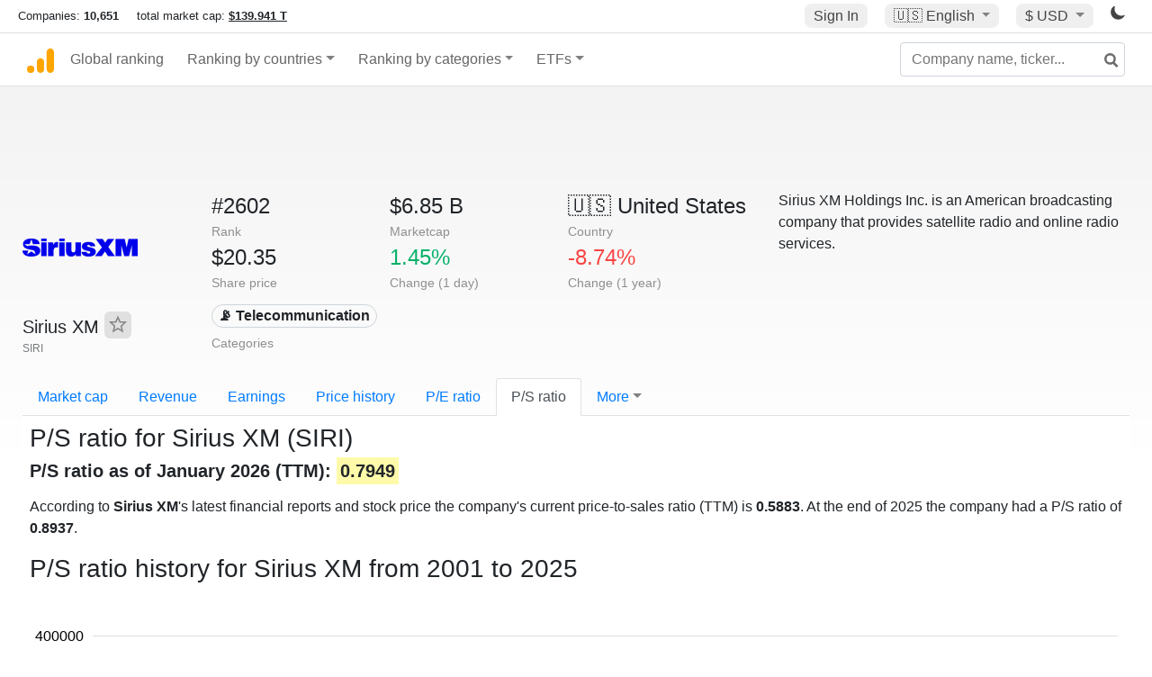

--- FILE ---
content_type: text/html; charset=UTF-8
request_url: https://companiesmarketcap.com/sirius-xm/ps-ratio/
body_size: 11762
content:
<!DOCTYPE html>
<html lang="en-US">
<head>
<title>Sirius XM (SIRI) - P/S ratio</title>
<meta charset="utf-8"/>
<link rel="shortcut icon" href="https://companiesmarketcap.com/favicon.ico" type="image/x-icon">
<link rel="apple-touch-icon" sizes="57x57" href="/img/icons/apple-icon-57x57.png">
<link rel="apple-touch-icon" sizes="60x60" href="/img/icons/apple-icon-60x60.png">
<link rel="apple-touch-icon" sizes="72x72" href="/img/icons/apple-icon-72x72.png">
<link rel="apple-touch-icon" sizes="76x76" href="/img/icons/apple-icon-76x76.png">
<link rel="apple-touch-icon" sizes="114x114" href="/img/icons/apple-icon-114x114.png">
<link rel="apple-touch-icon" sizes="120x120" href="/img/icons/apple-icon-120x120.png">
<link rel="apple-touch-icon" sizes="144x144" href="/img/icons/apple-icon-144x144.png">
<link rel="apple-touch-icon" sizes="152x152" href="/img/icons/apple-icon-152x152.png">
<link rel="apple-touch-icon" sizes="180x180" href="/img/icons/apple-icon-180x180.png">
<link rel="icon" type="image/png" sizes="192x192" href="/img/icons/android-icon-192x192.png">
<link rel="icon" type="image/png" sizes="32x32" href="/img/icons/favicon-32x32.png">
<link rel="icon" type="image/png" sizes="96x96" href="/img/icons/favicon-96x96.png">
<link rel="icon" type="image/png" sizes="16x16" href="/img/icons/favicon-16x16.png">
<link rel="manifest" href="/img/icons/manifest.json">
<link rel="alternate" hreflang="de" href="https://companiesmarketcap.com/de/sirius-xm/kuv/" />
<link rel="alternate" hreflang="fr" href="https://companiesmarketcap.com/fr/sirius-xm/ratio-cours-chiffre-d-affaires/" />
<link rel="alternate" hreflang="en-US" href="https://companiesmarketcap.com/sirius-xm/ps-ratio/" />
<link rel="alternate" hreflang="en-IE" href="https://companiesmarketcap.com/eur/sirius-xm/ps-ratio/" />
<link rel="alternate" hreflang="en-IN" href="https://companiesmarketcap.com/inr/sirius-xm/ps-ratio/" />
<link rel="alternate" hreflang="en-GB" href="https://companiesmarketcap.com/gbp/sirius-xm/ps-ratio/" />
<link rel="alternate" hreflang="en-CA" href="https://companiesmarketcap.com/cad/sirius-xm/ps-ratio/" />
<link rel="alternate" hreflang="en-AU" href="https://companiesmarketcap.com/aud/sirius-xm/ps-ratio/" />
<link rel="alternate" hreflang="en-NZ" href="https://companiesmarketcap.com/nzd/sirius-xm/ps-ratio/" />
<link rel="alternate" hreflang="en-HK" href="https://companiesmarketcap.com/hkd/sirius-xm/ps-ratio/" />
<link rel="alternate" hreflang="en-SG" href="https://companiesmarketcap.com/sgd/sirius-xm/ps-ratio/" />
<link rel="canonical" href="https://companiesmarketcap.com/sirius-xm/ps-ratio/" />
<meta property="og:url" content="https://companiesmarketcap.com/sirius-xm/ps-ratio/" />
<meta name="robots" content="INDEX,FOLLOW" />
<meta name="msapplication-TileColor" content="#ffffff">
<meta name="msapplication-TileImage" content="/img/icons/ms-icon-144x144.png">
<meta name="theme-color" content="#ffffff">
<meta name="viewport" content="width=device-width, initial-scale=1.0">
<meta http-equiv="content-language" content="en-US">
<meta property="og:title" content="Sirius XM (SIRI) - P/S ratio"><meta property="og:type" content="website" />
<meta property="og:description" content="Current and historical P/S ratio charts for Sirius XM (SIRI).">
<meta property="og:image" content="https://companiesmarketcap.com/logo.png">
<meta name="description" content="Current and historical P/S ratio charts for Sirius XM (SIRI).">
<link rel="stylesheet" type="text/css" href="/bt-replacement.css?v=9">
<link rel="stylesheet" type="text/css" href="/css/style.css?v=343">
<script>
current_locale = "usd";
current_locale_path = "";

current_marketcap_path = "marketcap";
</script>

<script async src="https://cdn.fuseplatform.net/publift/tags/2/3432/fuse.js"></script></head>
<body class="cmkt" id="cmkt">

<div class="row site-header-row">
    <div class="site-header">
        <span style="display: inline-flex; margin-top: 2px;">
                <span class="max-width-720px-hidden">
                        Companies: <span class="font-weight-bold">10,651</span> &nbsp;&nbsp;&nbsp;
                        total market cap: <span class="font-weight-bold"><a class="total-mcap-link" href="/total-marketcap/">$139.941 T</a></span>
                </span>
        </span>
        <div class="header-actions">
                                        <a class="header-button sign-in-button sign-in" href="#">Sign In</a>
                                

                <div class="dropdown currency-dropdown">
                        <a href="#" class="header-button dropdown-toggle" id="languageDropdown" data-toggle="dropdown" aria-haspopup="true" aria-expanded="false">
                        🇺🇸 <span class="responsive-shown-inline">EN</span><span class="responsive-hidden">English</span>                        </a>
                        <div class="dropdown-menu currency-menu" aria-labelledby="languageDropdown">
                                <a class="dropdown-item" onclick="document.cookie = 'pref_language=DE;  max-age=91536000000; path=/;';" href="/de/sirius-xm/kuv/">🇩🇪 Deutsch</a><a class="dropdown-item" onclick="document.cookie = 'pref_language=FR;  max-age=91536000000; path=/;';" href="/fr/sirius-xm/ratio-cours-chiffre-d-affaires/">🇫🇷 Français</a>                        </div>
                </div>

                <div class="dropdown currency-dropdown">
                        <a href="#" class="header-button dropdown-toggle" id="currencyDropdown" data-toggle="dropdown" aria-haspopup="true" aria-expanded="false">
                        $ USD                        </a>
                        <div class="dropdown-menu currency-menu" aria-labelledby="currencyDropdown">
                                <a class="dropdown-item" onclick="document.cookie = 'pref_currency=EUR;  max-age=91536000000; path=/;';" href="/eur/sirius-xm/ps-ratio/"><span class="symbol">€</span><span class="currency-code">EUR</span><span class="currency-flag">🇪🇺</span></a><a class="dropdown-item" onclick="document.cookie = 'pref_currency=INR;  max-age=91536000000; path=/;';" href="/inr/sirius-xm/ps-ratio/"><span class="symbol">₹</span><span class="currency-code">INR</span><span class="currency-flag">🇮🇳</span></a><a class="dropdown-item" onclick="document.cookie = 'pref_currency=GBP;  max-age=91536000000; path=/;';" href="/gbp/sirius-xm/ps-ratio/"><span class="symbol">£</span><span class="currency-code">GBP</span><span class="currency-flag">🇬🇧</span></a><a class="dropdown-item" onclick="document.cookie = 'pref_currency=CAD;  max-age=91536000000; path=/;';" href="/cad/sirius-xm/ps-ratio/"><span class="symbol">$</span><span class="currency-code">CAD</span><span class="currency-flag">🇨🇦</span></a><a class="dropdown-item" onclick="document.cookie = 'pref_currency=AUD;  max-age=91536000000; path=/;';" href="/aud/sirius-xm/ps-ratio/"><span class="symbol">$</span><span class="currency-code">AUD</span><span class="currency-flag">🇦🇺</span></a><a class="dropdown-item" onclick="document.cookie = 'pref_currency=NZD;  max-age=91536000000; path=/;';" href="/nzd/sirius-xm/ps-ratio/"><span class="symbol">$</span><span class="currency-code">NZD</span><span class="currency-flag">🇳🇿</span></a><a class="dropdown-item" onclick="document.cookie = 'pref_currency=HKD;  max-age=91536000000; path=/;';" href="/hkd/sirius-xm/ps-ratio/"><span class="symbol">$</span><span class="currency-code">HKD</span><span class="currency-flag">🇭🇰</span></a><a class="dropdown-item" onclick="document.cookie = 'pref_currency=SGD;  max-age=91536000000; path=/;';" href="/sgd/sirius-xm/ps-ratio/"><span class="symbol">$</span><span class="currency-code">SGD</span><span class="currency-flag">🇸🇬</span></a>                        </div>
                </div>
		
                

		<a href="#" class="dark-hidden" id="light-off-btn" title="change to dark mode">
			<svg xmlns="http://www.w3.org/2000/svg" viewBox="0 70 1000 1000" width="16" height="16">
				<path d="M525.3,989.5C241.2,989.5,10,758.3,10,474.1c0-196.8,109.6-373.6,285.9-461.4c7.9-3.9,17.5-2.4,23.7,3.8c6.2,6.2,7.9,15.8,4,23.7c-32.2,65.4-48.5,135.7-48.5,208.9c0,261.4,212.7,474.1,474.1,474.1c74,0,145-16.7,211-49.5c7.9-3.9,17.5-2.4,23.7,3.8c6.3,6.3,7.9,15.8,3.9,23.7C900.5,879,723.3,989.5,525.3,989.5z"></path>
			</svg>
		</a>
		<a href="#" class="dark-shown" id="light-on-btn" title="change to light mode">
			<svg xmlns="http://www.w3.org/2000/svg" viewBox="10 10 220 220" width="16" height="16">
				<path d="M120,189.697c-38.492,0-69.696-31.205-69.696-69.697S81.508,50.303,120,50.303c38.494,0,69.699,31.205,69.699,69.697 S158.494,189.697,120,189.697z M203.975,140L240,120l-36.025-20V140z M36.025,100L0,120l36.025,20V100z M120,240l20-36.025h-40 L120,240z M120,0l-20,36.025h40L120,0z M46.481,165.238l-11.333,39.615l39.616-11.33L46.481,165.238z M165.238,46.477l28.283,28.285 l11.332-39.613L165.238,46.477z M35.148,35.148L46.48,74.762l28.283-28.285L35.148,35.148z M165.238,193.523l39.615,11.33 l-11.332-39.615L165.238,193.523z"/>
			</svg>
		</a>
        </div>
    </div>
</div>
<nav class="navbar nav-bar-companiesmarketcap navbar-expand-lg navbar-light">
  <div class="navbar-collapse-container">
  <button class="navbar-toggler" type="button" data-toggle="collapse" data-target="#navbarSupportedContent" aria-controls="navbarSupportedContent" aria-expanded="false" aria-label="Toggle navigation">
    <span class="navbar-toggler-icon"></span>
  </button>

    <form class="search-form form-inline">
      <input id="search-input" class="form-control search-input" type="search" placeholder="Company name, ticker..." aria-label="Company name, ticker..." autocomplete="off">
      <button onclick="return false;" class="btn-search" type="submit" disabled=""><svg xmlns="http://www.w3.org/2000/svg" viewBox="0 0 14 14" width="18" height="18"><g stroke-width="2" stroke="#6c6c6c" fill="none"><path d="M11.29 11.71l-4-4"></path><circle cx="5" cy="5" r="4"></circle></g></svg></button>
      <div id="typeahead-search-results" class="typeahead-search-results"></div>
    </form>

  <div class="collapse navbar-collapse" id="navbarSupportedContent">

    <a href="/" title="CompaniesMarketCap.com - companies ranked by market capitalization" class="responsive-hidden">
	<div class="companiesmarketcap-logo"></div>
    </a>
    <ul class="navbar-nav">
      <li class="nav-item">
        <a class="nav-link nav-link-companiesmarketcap" href="/">Global ranking</a>
      </li>
      <li class="nav-item dropdown megamenu-li">
       <a class="nav-link nav-link-companiesmarketcap dropdown-toggle" href="#" id="dropdown-countries" data-toggle="dropdown" aria-haspopup="true" aria-expanded="false">Ranking by countries</a>
       <div class="dropdown-menu megamenu" aria-labelledby="dropdown-countries">
        <div class="row">
         <div class="col-sm-6 col-lg-3">
          <h5>America</h5>
          <a class="dropdown-item" href="/usa/largest-companies-in-the-usa-by-market-cap/">🇺🇸 United States</a>
          <a class="dropdown-item" href="/canada/largest-companies-in-canada-by-market-cap/">🇨🇦 Canada</a>
          <a class="dropdown-item" href="/mexico/largest-companies-in-mexico-by-market-cap/">🇲🇽 Mexico</a>
          <a class="dropdown-item" href="/brazil/largest-companies-in-brazil-by-market-cap/">🇧🇷 Brazil</a>
          <a class="dropdown-item" href="/chile/largest-companies-in-chile-by-market-cap/">🇨🇱 Chile</a>
         </div>
         <div class="col-sm-6 col-lg-3 border-left">
          <h5>Europe</h5>
          <a class="dropdown-item" href="/european-union/largest-companies-in-the-eu-by-market-cap/">🇪🇺 European Union</a>
          <a class="dropdown-item" href="/germany/largest-companies-in-germany-by-market-cap/">🇩🇪 Germany</a>
          <a class="dropdown-item" href="/united-kingdom/largest-companies-in-the-uk-by-market-cap/">🇬🇧 United Kingdom</a>
          <a class="dropdown-item" href="/france/largest-companies-in-france-by-market-cap/">🇫🇷 France</a>
          <a class="dropdown-item" href="/spain/largest-companies-in-spain-by-market-cap/">🇪🇸 Spain</a>
          <a class="dropdown-item" href="/netherlands/largest-companies-in-the-netherlands-by-market-cap/">🇳🇱 Netherlands</a>
          <a class="dropdown-item" href="/sweden/largest-companies-in-sweden-by-market-cap/">🇸🇪 Sweden</a>
          <a class="dropdown-item" href="/italy/largest-companies-in-italy-by-market-cap/">🇮🇹 Italy</a>
          <a class="dropdown-item" href="/switzerland/largest-companies-in-switzerland-by-market-cap/">🇨🇭 Switzerland</a>
          <a class="dropdown-item" href="/poland/largest-companies-in-poland-by-market-cap/">🇵🇱 Poland</a>
          <a class="dropdown-item" href="/finland/largest-companies-in-finland-by-market-cap/">🇫🇮 Finland</a>
         </div>
         <div class="col-sm-6 col-lg-3 border-left">
          <h5>Asia</h5>
          <a class="dropdown-item" href="/china/largest-companies-in-china-by-market-cap/">🇨🇳 China</a>
          <a class="dropdown-item" href="/japan/largest-companies-in-japan-by-market-cap/">🇯🇵 Japan</a>
          <a class="dropdown-item" href="/south-korea/largest-companies-in-south-korea-by-market-cap/">🇰🇷 South Korea</a>
          <a class="dropdown-item" href="/hong-kong/largest-companies-in-hong-kong-by-market-cap/">🇭🇰 Hong Kong</a>
          <a class="dropdown-item" href="/singapore/largest-companies-in-singapore-by-market-cap/">🇸🇬 Singapore</a>
          <a class="dropdown-item" href="/indonesia/largest-companies-in-indonesia-by-market-cap/">🇮🇩 Indonesia</a>
          <a class="dropdown-item" href="/india/largest-companies-in-india-by-market-cap/">🇮🇳 India</a>
          <a class="dropdown-item" href="/malaysia/largest-companies-in-malaysia-by-market-cap/">🇲🇾 Malaysia</a>
          <a class="dropdown-item" href="/taiwan/largest-companies-in-taiwan-by-market-cap/">🇹🇼 Taiwan</a>
          <a class="dropdown-item" href="/thailand/largest-companies-in-thailand-by-market-cap/">🇹🇭 Thailand</a>
          <a class="dropdown-item" href="/vietnam/largest-companies-in-vietnam-by-market-cap/">🇻🇳 Vietnam</a>

         </div>
         <div class="col-sm-6 col-lg-3 border-left">
          <h5>Others</h5>
          <a class="dropdown-item" href="/australia/largest-companies-in-australia-by-market-cap/">🇦🇺 Australia</a>
          <a class="dropdown-item" href="/new-zealand/largest-companies-in-new-zealand-by-market-cap/">🇳🇿 New Zealand</a>
          <a class="dropdown-item" href="/israel/largest-companies-in-israel-by-market-cap/">🇮🇱 Israel</a>
          <a class="dropdown-item" href="/saudi-arabia/largest-companies-in-saudi-arabia-by-market-cap/">🇸🇦 Saudi Arabia</a>
          <a class="dropdown-item" href="/turkey/largest-companies-in-turkey-by-market-cap/">🇹🇷 Turkey</a>
          <a class="dropdown-item" href="/russia/largest-companies-in-russia-by-market-cap/">🇷🇺 Russia</a>
          <a class="dropdown-item" href="/south-africa/largest-companies-in-south-africa-by-market-cap/">🇿🇦 South Africa</a>
          <a class="dropdown-item" href="/all-countries/"><strong>&#x3E;&#x3E; All Countries</strong></a>
         </div>
        </div>
       </div>
      </li>
      <li class="nav-item dropdown megamenu-li">
       <a class="nav-link nav-link-companiesmarketcap dropdown-toggle" href="#" id="dropdown-categories" data-toggle="dropdown" aria-haspopup="true" aria-expanded="false">Ranking by categories</a>
       <div class="dropdown-menu megamenu" aria-labelledby="dropdown-categories">
        <div class="row">
         <div class="col-sm-6 col-lg-3">
          <a class="dropdown-item" href="/assets-by-market-cap/">🏆 All assets by Market Cap</a>
          <a class="dropdown-item" href="/automakers/largest-automakers-by-market-cap/">🚗 Automakers</a>
          <a class="dropdown-item" href="/airlines/largest-airlines-by-market-cap/">✈️  Airlines</a>
          <a class="dropdown-item" href="/airports/largest-airport-operating-companies-by-market-cap/">🛫 Airports</a>
          <a class="dropdown-item" href="/aircraft-manufacturers/largest-aircraft-manufacturers-by-market-cap/">✈️  Aircraft manufacturers</a>
          <a class="dropdown-item" href="/banks/largest-banks-by-market-cap/">🏦 Banks</a>
          <a class="dropdown-item" href="/hotels/largest-hotel-companies-by-market-cap/">🏨 Hotels</a>
          <a class="dropdown-item" href="/pharmaceuticals/largest-pharmaceutical-companies-by-market-cap/">💊 Pharmaceuticals</a>
          <a class="dropdown-item" href="/e-commerce/largest-e-commerce-companies-by-market-cap/">🛒 E-Commerce</a>
          <a class="dropdown-item" href="/healthcare/largest-healthcare-companies-by-market-cap/">⚕️ Healthcare</a>
         </div>
         <div class="col-sm-6 col-lg-3 border-left">
          <a class="dropdown-item" href="/delivery-services/largest-delivery-companies-by-market-cap/">📦 Courier services</a>
          <a class="dropdown-item" href="/media-press/largest-media-and-press-companies-by-market-cap/">📰 Media/Press</a>
          <a class="dropdown-item" href="/alcoholic-beverages/largest-alcoholic-beverage-companies-by-market-cap/">🍷 Alcoholic beverages</a>
          <a class="dropdown-item" href="/beverages/largest-beverage-companies-by-market-cap/">🥤 Beverages</a>
          <a class="dropdown-item" href="/clothing/largest-clothing-companies-by-market-cap/">👚 Clothing</a>
          <a class="dropdown-item" href="/mining/largest-mining-companies-by-market-cap/">⛏️ Mining</a>
          <a class="dropdown-item" href="/railways/largest-railways-companies-by-market-cap/">🚂 Railways</a>
          <a class="dropdown-item" href="/insurance/largest-insurance-companies-by-market-cap/">🏦 Insurance</a>
          <a class="dropdown-item" href="/real-estate/largest-real-estate-companies-by-market-cap/">🏠 Real estate</a>
         </div>
         <div class="col-sm-6 col-lg-3 border-left">
          <a class="dropdown-item" href="/ports/largest-port-operating-companies-by-market-cap/">⚓ Ports</a>
          <a class="dropdown-item" href="/professional-services/largest-professional-service-companies-by-market-cap/">💼 Professional services</a>
          <a class="dropdown-item" href="/food/largest-food-companies-by-market-cap/">🍴 Food</a>
          <a class="dropdown-item" href="/restaurant-chains/largest-restaurant-chain-companies-by-market-cap/">🍔 Restaurant chains</a>
          <a class="dropdown-item" href="/software/largest-software-companies-by-market-cap/">‍💻 Software</a>
          <a class="dropdown-item" href="/semiconductors/largest-semiconductor-companies-by-market-cap/">📟 Semiconductors</a>
          <a class="dropdown-item" href="/tobacco/largest-tobacco-companies-by-market-cap/"> 🚬 Tobacco</a>
          <a class="dropdown-item" href="/financial-services/largest-financial-service-companies-by-market-cap/">💳 Financial services</a>
          <a class="dropdown-item" href="/oil-gas/largest-oil-and-gas-companies-by-market-cap/">🛢 Oil&amp;Gas</a>
          <a class="dropdown-item" href="/electricity/largest-electricity-companies-by-market-cap/">🔋 Electricity</a>
         </div>
         <div class="col-sm-6 col-lg-3 border-left">
          <a class="dropdown-item" href="/chemicals/largest-chemical-companies-by-market-cap/">🧪 Chemicals</a>
          <a class="dropdown-item" href="/investment/largest-investment-companies-by-market-cap/">💰 Investment</a>
          <a class="dropdown-item" href="/telecommunication/largest-telecommunication-companies-by-market-cap/">📡 Telecommunication</a>
          <a class="dropdown-item" href="/retail/largest-retail-companies-by-market-cap/">🛍️ Retail</a>
          <a class="dropdown-item" href="/internet/largest-internet-companies-by-market-cap/">🖥️ Internet</a>
          <a class="dropdown-item" href="/construction/largest-construction-companies-by-market-cap/">🏗 Construction</a>
          <a class="dropdown-item" href="/video-games/largest-video-game-companies-by-market-cap/">🎮 Video Game</a>
          <a class="dropdown-item" href="/tech/largest-tech-companies-by-market-cap/">💻 Tech</a>
          <a class="dropdown-item" href="/artificial-intelligence/largest-ai-companies-by-marketcap/">🦾 AI</a>
          <a class="dropdown-item" href="/all-categories/"><strong>&#x3E;&#x3E; All Categories</strong></a>
         </div>
      </div>
      </div>
    </li>

      <li class="nav-item dropdown megamenu-li">
       <a class="nav-link nav-link-companiesmarketcap dropdown-toggle" href="#" id="dropdown-categories" data-toggle="dropdown" aria-haspopup="true" aria-expanded="false">ETFs</a>
       <div class="dropdown-menu megamenu" aria-labelledby="dropdown-categories">
        <div class="row">
         <div class="col-sm-6 col-lg-3">
          <a class="dropdown-item" href="/etfs/largest-etfs-by-marketcap/">🏆 All ETFs</a>
          <a class="dropdown-item" href="/bond-etfs/largest-bond-etfs-by-marketcap/">🏛️ Bond ETFs</a>
          <a class="dropdown-item" href="/dividend-and-income-etfs/largest-dividend-etfs-by-marketcap/">％ Dividend ETFs</a>
          <a class="dropdown-item" href="/bitcoin-etfs/largest-bitcoin-etfs-by-marketcap/">₿ Bitcoin ETFs</a>
          <a class="dropdown-item" href="/ethereum-etfs/largest-ethereum-etfs-by-marketcap/">♢ Ethereum ETFs</a>
          <a class="dropdown-item" href="/cryptocurrency-etfs/largest-crypto-etfs-by-marketcap/">🪙 Crypto Currency ETFs</a>

          <a class="dropdown-item" href="/gold-etfs/largest-gold-etfs-by-marketcap/">🥇 Gold ETFs &amp; ETCs</a>
          <a class="dropdown-item" href="/silver-etfs/largest-silver-etfs-by-marketcap/">🥈 Silver ETFs &amp; ETCs</a>
          <a class="dropdown-item" href="/oil-etfs/largest-oil-etfs-by-marketcap/">🛢️ Oil ETFs &amp; ETCs</a>
          <a class="dropdown-item" href="/commodities-etfs/largest-commodities-etfs-by-marketcap/">🌽 Commodities ETFs &amp; ETNs</a>

          <a class="dropdown-item" href="/emerging-markets-etfs/largest-emerging-markets-etfs-by-marketcap/">📈 Emerging Markets ETFs</a>
          <a class="dropdown-item" href="/small-cap-etfs/largest-small-cap-etfs-by-marketcap/">📉 Small-Cap ETFs</a>
          <a class="dropdown-item" href="/low-volatility-etfs/largest-low-volatility-etfs-by-marketcap/">🛟 Low volatility ETFs</a>
          <a class="dropdown-item" href="/inverse-etfs/largest-inverse-etfs-by-marketcap/">🔄 Inverse/Bear ETFs</a>
          <a class="dropdown-item" href="/leveraged-etfs/largest-leveraged-etfs-by-marketcap/">⬆️ Leveraged ETFs</a>
         </div>
         <div class="col-sm-6 col-lg-3 border-left">
          <a class="dropdown-item" href="/global-etfs/largest-global-etfs-by-marketcap/">🌎 Global/World ETFs</a>
          <a class="dropdown-item" href="/usa-etfs/largest-us-etfs-by-marketcap/">🇺🇸 USA ETFs</a>
          <a class="dropdown-item" href="/sp500-etfs/largest-sp500-etfs-by-marketcap/">🇺🇸 S&amp;P 500 ETFs</a>
          <a class="dropdown-item" href="/dow-jones-etfs/largest-dow-jones-etfs-by-marketcap/">🇺🇸 Dow Jones ETFs</a>
          <a class="dropdown-item" href="/europe-etfs/largest-europe-etfs-by-marketcap/">🇪🇺 Europe ETFs</a>
          <a class="dropdown-item" href="/china-etfs/largest-china-etfs-by-marketcap/">🇨🇳 China ETFs</a>
          <a class="dropdown-item" href="/japan-etfs/largest-japan-etfs-by-marketcap/">🇯🇵 Japan ETFs</a>
          <a class="dropdown-item" href="/india-etfs/largest-india-etfs-by-marketcap/">🇮🇳 India ETFs</a>
          <a class="dropdown-item" href="/united-kingdom-etfs/largest-uk-etfs-by-marketcap/">🇬🇧 UK ETFs</a>
          <a class="dropdown-item" href="/germany-etfs/largest-germany-etfs-by-marketcap/">🇩🇪 Germany ETFs</a>
          <a class="dropdown-item" href="/france-etfs/largest-france-etfs-by-marketcap/">🇫🇷 France ETFs</a>
         </div>
         <div class="col-sm-6 col-lg-3 border-left">
          <a class="dropdown-item" href="/mining-etfs/largest-mining-etfs-by-marketcap/">⛏️ Mining ETFs</a>
          <a class="dropdown-item" href="/gold-mining-etfs/largest-gold-mining-etfs-by-marketcap/">⛏️ Gold Mining ETFs</a>
          <a class="dropdown-item" href="/silver-mining-etfs/largest-silver-mining-etfs-by-marketcap/">⛏️ Silver Mining ETFs</a>
          <a class="dropdown-item" href="/biotech-etfs/largest-biotech-etfs-by-marketcap/">🧬 Biotech ETFs</a>
          <a class="dropdown-item" href="/tech-etfs/largest-tech-etfs-by-marketcap/">👩‍💻 Tech ETFs</a>
          <a class="dropdown-item" href="/real-estate-etfs/largest-real-estate-etfs-by-marketcap/">🏠 Real Estate ETFs</a>
          <a class="dropdown-item" href="/healthcare-etfs/largest-healthcare-etfs-by-marketcap/">⚕️ Healthcare ETFs</a>
          <a class="dropdown-item" href="/energy-etfs/largest-energy-etfs-by-marketcap/">⚡ Energy ETFs</a>
          <a class="dropdown-item" href="/renewable-energy-etfs/largest-clean-energy-etfs-by-marketcap/">🌞 Renewable Energy ETFs</a>
          <a class="dropdown-item" href="/insurance-etfs/largest-insurance-etfs-by-marketcap/">🛡️ Insurance ETFs</a>
          <a class="dropdown-item" href="/water-etfs/largest-water-etfs-by-marketcap/">🚰 Water ETFs</a>
          <a class="dropdown-item" href="/food-and-beverage-etfs/largest-food-and-beverage-etfs-by-marketcap/">🍴 Food &amp; Beverage ETFs</a>
          <a class="dropdown-item" href="/socially-responsible-etfs/largest-socially-responsible-etfs-by-marketcap/">🌱 Socially Responsible ETFs</a>

         </div>
         <div class="col-sm-6 col-lg-3 border-left">
            <a class="dropdown-item" href="/infrastructure-etfs/largest-infrastructure-etfs-by-marketcap/">🛣️ Infrastructure ETFs</a>
            <a class="dropdown-item" href="/innovation-etfs/largest-innovation-etfs-by-marketcap/">💡 Innovation ETFs</a>
            <a class="dropdown-item" href="/semiconductors-etfs/largest-semiconductors-etfs-by-marketcap/">📟 Semiconductors ETFs</a>
            <a class="dropdown-item" href="/aerospace-defense-etfs/largest-aerospace-and-defense-etfs-by-marketcap/">🚀 Aerospace &amp; Defense ETFs</a>
            <a class="dropdown-item" href="/cybersecurity-etfs/largest-cybersecurity-etfs-by-marketcap/">🔒 Cybersecurity ETFs</a>
            <a class="dropdown-item" href="/artificial-intelligence-etfs/largest-ai-etfs-by-marketcap/">🦾 Artificial Intelligence ETFs</a>
         </div>
      </li>
      <li class="nav-item dropdown megamenu-li max-width-650px-shown">
        <a class="nav-link nav-link-companiesmarketcap" href="/watchlist/"><img class="fav-icon dark-shown" alt="favorite icon" src="/img/fav.svg?v=3"><img class="fav-icon dark-hidden" alt="favorite icon" src="/img/fav4.svg?v=3"> Watchlist</a>
        <a class="nav-link nav-link-companiesmarketcap" href="/account/"><img class="account-icon dark-shown" alt="favorite icon" src="/img/account.svg?v=3"><img class="account-icon dark-hidden" alt="favorite icon" src="/img/account4.svg?v=3"> Account</a>
      </li>
    
    </ul>    </div>
  </div>
</nav>


<div align="center">
<div style="min-height:90px;"><div data-fuse="23022329499"></div> <div class="recoverub-container hidden"></div> </div></div>

<div class="table-container">
    <div class="row">
        <div class="col-lg-2">
	    <div class="company-logo-container">
		<img loading="lazy" class="company-profile-logo" title="Sirius XM Logo" alt="Sirius XM Logo" src="/img/company-logos/256/SIRI.webp" data-img-path="/img/company-logos/256/SIRI.webp" data-img-dark-path="/img/company-logos/256/SIRI_BIG.D.webp">            </div>
            <div class="company-title-container">
	    	<div class="company-name ">Sirius XM <button class="fav-btn" href="#" data-type="company" data-id="1163"><img alt="favorite icon" src="/img/fav3.svg?v3" data-id="1163"></button>            </div>
            	<div class="company-code">SIRI</div>
	    </div>
        </div>
        <div class="col-lg-6">
	    <div class="row">
		    <div class="info-box"><div class="line1">#2602</div><div class="line2">Rank</div></div>
		    <div class="info-box"><div class="line1">$6.85 B</div><div class="line2">Marketcap</div></div>
		    <div class="info-box"><div class="line1"><a href="/usa/largest-companies-in-the-usa-by-market-cap/">🇺🇸<span class="responsive-hidden"> United States</span></a></div><div class="line2">Country</div></div>
	    </div>
	    <div class="row">
		    <div class="info-box"><div class="line1">$20.35</div><div class="line2">Share price</div></div>
		    <div class="info-box"><div class="line1"><span class="percentage-green">1.45%</span></div><div class="line2">Change (1 day)</div></div>
		    <div class="info-box"><div class="line1"><span class="percentage-red">-8.74%</span></div><div class="line2">Change (1 year)</div></div>
	    </div>
<div class="info-box categories-box">
<div class="line1">
<a href="/telecommunication/largest-telecommunication-companies-by-market-cap/" class="badge badge-light category-badge">📡 Telecommunication</a></div>
<div class="line2">Categories</div>
</div>

        </div>

	        <div class="col-lg-4 company-description">
		Sirius XM Holdings Inc. is an American broadcasting company that provides satellite radio and online radio services.	</div>
	    </div>

    <ul class="profile-nav nav nav-tabs mt-4">
  <li class="nav-item">          <a class="nav-link" href="/sirius-xm/marketcap/">Market cap</a>  </li>  <li class="nav-item">          <a class="nav-link" href="/sirius-xm/revenue/">Revenue</a>  </li>  <li class="nav-item">          <a class="nav-link" href="/sirius-xm/earnings/">Earnings</a>  </li>  <li class="nav-item">          <a class="nav-link tab-medium-hide" href="/sirius-xm/stock-price-history/">Price history</a>  </li>  <li class="nav-item">          <a class="nav-link tab-medium-hide" href="/sirius-xm/pe-ratio/">P/E ratio</a>  </li>  <li class="nav-item">          <a class="nav-link active" href="/sirius-xm/ps-ratio/">P/S ratio</a>  </li>  <li class="nav-item dropdown position-relative">
    <a class="nav-link dropdown-toggle" data-toggle="dropdown" href="#" role="button" aria-haspopup="true" aria-expanded="false">More</a>
    <div class="dropdown-menu profile-dropdown">
        <a class="dropdown-item tab-medium-show" href="/sirius-xm/stock-price-history/">Price history</a>
<a class="dropdown-item tab-medium-show" href="/sirius-xm/pe-ratio/">P/E ratio</a>
<a class="dropdown-item" href="/sirius-xm/pb-ratio/">P/B ratio</a>
<a class="dropdown-item" href="/sirius-xm/operating-margin/">Operating margin</a>
<a class="dropdown-item" href="/sirius-xm/eps/">EPS</a>
<a class="dropdown-item" href="/sirius-xm/stock-splits/">Stock Splits</a>
<a class="dropdown-item" href="/sirius-xm/dividends/">Dividends</a>
<a class="dropdown-item" href="/sirius-xm/dividend-yield/">Dividend yield</a>
<a class="dropdown-item" href="/sirius-xm/shares-outstanding/">Shares outstanding</a>
<a class="dropdown-item" href="/sirius-xm/failure-to-deliver/">Fails to deliver</a>
<a class="dropdown-item" href="/sirius-xm/cost-to-borrow/">Cost to borrow</a>
<a class="dropdown-item" href="/sirius-xm/total-assets/">Total assets</a>
<a class="dropdown-item" href="/sirius-xm/total-liabilities/">Total liabilities</a>
<a class="dropdown-item" href="/sirius-xm/total-debt/">Total debt</a>
<a class="dropdown-item" href="/sirius-xm/cash-on-hand/">Cash on Hand</a>
<a class="dropdown-item" href="/sirius-xm/net-assets/">Net Assets</a>
<a class="dropdown-item" href="/sirius-xm/annual-reports-10k/">Annual Reports (10-K)</a>    </div>
  </li>
</ul>

    <div class="profile-container pt-3">

	<h1>P/S ratio for Sirius XM (SIRI)</h1>
                	<h2><strong>P/S ratio as of January 2026 (TTM): <span class="background-ya">0.7949</span></strong></h2>
        
	<p class="mt-2">

According to <strong>Sirius XM</strong>'s latest financial reports and stock price the company's current price-to-sales ratio (TTM) is <strong>0.5883</strong>.  At the end of 2025 the company had a P/S ratio of <strong>0.8937</strong>. 	</p>
    <div>
        <h2 class="big">P/S ratio history for Sirius XM from 2001 to 2025</h2>
        <svg id="marketcapchart" class="companiesmarketcap-chart" height="550" width="100%" xmlns:svg="http://www.w3.org/2000/svg" xmlns="http://www.w3.org/2000/svg"></svg>
    </div>
    <div style="overflow-y: scroll;">

<div align="center" style="margin-bottom: 10px;margin-top: 10px;"><!-- GAM 71161633/JWSRV_companiesmarketcap/comp_incontent_1 -->
<div data-fuse="23022329508"></div></div>	<h3>PS ratio at the end of each year</h3>
	    <table class="table" style="width:100%">
	        <thead>
	            <tr>
	                <th>Year</th>
                        <th>P/S ratio</th>
                        <th>Change</th>
                    </tr>
                </thead>
	        <tbody>
<tr><td>2025</td><td>0.8937</td><td class="percentage-red">-0.91%</td></tr><tr><td>2024</td><td>0.9019</td><td class="percentage-red">-61.57%</td></tr><tr><td>2023</td><td>2.35</td><td class="percentage-red">-6.99%</td></tr><tr><td>2022</td><td>2.52</td><td class="percentage-red">-12.89%</td></tr><tr><td>2021</td><td>2.90</td><td class="percentage-red">-13.96%</td></tr><tr><td>2020</td><td>3.37</td><td class="percentage-red">-16.82%</td></tr><tr><td>2019</td><td>4.05</td><td class="percentage-red">-5.88%</td></tr><tr><td>2018</td><td>4.30</td><td class="percentage-red">-5.29%</td></tr><tr><td>2017</td><td>4.54</td><td class="percentage-green">6.1%</td></tr><tr><td>2016</td><td>4.28</td><td class="percentage-red">-6.65%</td></tr><tr><td>2015</td><td>4.58</td><td class="percentage-red">-3%</td></tr><tr><td>2014</td><td>4.73</td><td class="percentage-red">-15.6%</td></tr><tr><td>2013</td><td>5.60</td><td class="percentage-green">25.27%</td></tr><tr><td>2012</td><td>4.47</td><td class="percentage-green">97.43%</td></tr><tr><td>2011</td><td>2.26</td><td class="percentage-red">-0.51%</td></tr><tr><td>2010</td><td>2.28</td><td class="percentage-green">141.58%</td></tr><tr><td>2009</td><td>0.9421</td><td class="percentage-green">271.85%</td></tr><tr><td>2008</td><td>0.2534</td><td class="percentage-red">-94.76%</td></tr><tr><td>2007</td><td>4.83</td><td class="percentage-red">-39.34%</td></tr><tr><td>2006</td><td>7.97</td><td class="percentage-red">-78.6%</td></tr><tr><td>2005</td><td>37.2</td><td class="percentage-red">-74.42%</td></tr><tr><td>2004</td><td>146</td><td class="percentage-red">-47.89%</td></tr><tr><td>2003</td><td>279</td><td class="percentage-green">353.59%</td></tr><tr><td>2002</td><td>61.6</td><td class="percentage-red">-99.98%</td></tr><tr><td>2001</td><td>> 1000</td><td></td></tr>                </tbody>
	    </table>

        </div>

		<div align="center" style="margin-bottom: 10px;margin-top: 10px;"><!-- GAM 71161633/JWSRV_companiesmarketcap/comp_incontent_1 -->
<div data-fuse="23022329508"></div></div><h3>P/S ratio for similar companies or competitors</h3><div style="overflow-y: scroll;">    <table class="table w-100">        <thead>                <tr>                    <th>Company</th>                        <th>P/S ratio</th>                        <th>P/S ratio <span class="responsive-hidden">difference</span><span class="responsive-shown">diff.</span></th>                        <th>Country</th>                    </tr>                </thead>                <tbody><tr><td class="name-td"><a href="/beasley-broadcast-group/ps-ratio/"><div class="float-left pt-1"><img loading="lazy" class="company-logo" alt="Beasley Broadcast Group
 Logo" src="/img/company-logos/64/BBGI.webp" ></div><div class="name-div"><div class="company-name">Beasley Broadcast Group
</div><div class="company-code"><span class="rank d-none"></span>BBGI</div></div></a></td><td>0.0411</td><td><span class="percentage-red">-94.83%</span></td><td>🇺🇸 <span class="responsive-hidden">USA</span></td></tr><tr><td class="name-td"><a href="/tegna/ps-ratio/"><div class="float-left pt-1"><img loading="lazy" class="company-logo" alt="Tegna Logo" src="/img/company-logos/64/TGNA.webp" data-img-path="/img/company-logos/64/TGNA.webp" data-img-dark-path="/img/company-logos/64/TGNA.D.webp"></div><div class="name-div"><div class="company-name">Tegna</div><div class="company-code"><span class="rank d-none"></span>TGNA</div></div></a></td><td>1.06</td><td><span class="percentage-green"> 33.73%</span></td><td>🇺🇸 <span class="responsive-hidden">USA</span></td></tr>            </tbody>    </table></div>
    </div>

<script src="/js/chart1.js?v=38"></script>
<script type="text/javascript">
data = [{"d":985996800,"v":334125.496},{"d":993859200,"v":329021.8255},{"d":1017532800,"v":11985.383558823529},{"d":1025395200,"v":2757.8312857142855},{"d":1033344000,"v":655.3938016528925},{"d":1041292800,"v":61.57849192546584},{"d":1049068800,"v":281.6654341938214},{"d":1056931200,"v":386.35514887769125},{"d":1064880000,"v":211.0763645869641},{"d":1072828800,"v":279.3131037911746},{"d":1080691200,"v":203.71020153606844},{"d":1088553600,"v":119.99732894197737},{"d":1096502400,"v":84.99281827548458},{"d":1104451200,"v":145.5432804469441},{"d":1112227200,"v":73.63872638148821},{"d":1120089600,"v":61.52241346614857},{"d":1128038400,"v":46.42791761887996},{"d":1135987200,"v":37.23387438750026},{"d":1143763200,"v":21.824114371509367},{"d":1151625600,"v":15.753233282260368},{"d":1159574400,"v":10.518513664936558},{"d":1167523200,"v":7.969759465503307},{"d":1175299200,"v":6.547589337091105},{"d":1183161600,"v":5.5816755183910125},{"d":1191110400,"v":5.923242715709946},{"d":1199059200,"v":4.834323157995198},{"d":1206921600,"v":4.3379461896701565},{"d":1214784000,"v":2.758142191777938},{"d":1222732800,"v":1.4453654463443752},{"d":1230681600,"v":0.2533713278841918},{"d":1238457600,"v":0.6812956167305019},{"d":1246320000,"v":0.7297913905316911},{"d":1254268800,"v":1.012941798451779},{"d":1262217600,"v":0.942149822173727},{"d":1269993600,"v":1.3265886960406645},{"d":1277856000,"v":1.3879410026802088},{"d":1285804800,"v":1.7077087833713602},{"d":1293753600,"v":2.276009783485363},{"d":1301529600,"v":2.2613635988567444},{"d":1309392000,"v":2.959978765663489},{"d":1317340800,"v":2.0114836752132432},{"d":1325289600,"v":2.264329618871835},{"d":1333152000,"v":2.802423867685251},{"d":1341014400,"v":2.2053594116202553},{"d":1348963200,"v":3.01458620048868},{"d":1356912000,"v":4.470391836956649},{"d":1364688000,"v":5.780635371229021},{"d":1372550400,"v":5.943471144472092},{"d":1380499200,"v":6.439658657669978},{"d":1388448000,"v":5.600231011596183},{"d":1396224000,"v":4.972070708425484},{"d":1404086400,"v":4.9426100357403655},{"d":1412035200,"v":4.7254868790708375},{"d":1419984000,"v":4.7263735760608165},{"d":1427760000,"v":4.933350822418484},{"d":1435622400,"v":4.602507247419087},{"d":1443571200,"v":4.384158187125073},{"d":1451520000,"v":4.584388926792614},{"d":1459382400,"v":4.202120348531517},{"d":1467244800,"v":4.020658472349646},{"d":1475193600,"v":4.112920290291888},{"d":1483142400,"v":4.27941033620212},{"d":1490918400,"v":4.719879307888654},{"d":1498780800,"v":4.845517954900533},{"d":1506729600,"v":4.7826354615851425},{"d":1514678400,"v":4.54064690627633},{"d":1522454400,"v":5.078406237088097},{"d":1530316800,"v":5.423688421273684},{"d":1538265600,"v":4.956541767921861},{"d":1546214400,"v":4.300486291982472},{"d":1553990400,"v":4.374790399367445},{"d":1561852800,"v":3.846349899639552},{"d":1569801600,"v":3.836298829481504},{"d":1577750400,"v":4.047446753913267},{"d":1585612800,"v":2.703356660834791},{"d":1593475200,"v":3.2542642600329157},{"d":1601424000,"v":2.939966234424365},{"d":1609372800,"v":3.3668313710199005},{"d":1617148800,"v":3.0950738751534494},{"d":1625011200,"v":3.1732427974143045},{"d":1632960000,"v":2.848651789865179},{"d":1640908800,"v":2.8967858785648573},{"d":1648684800,"v":2.9558930190389847},{"d":1656547200,"v":2.6862570082978245},{"d":1664496000,"v":2.470666531111111},{"d":1672444800,"v":2.523318686514108},{"d":1680220800,"v":1.7507390857142857},{"d":1688083200,"v":1.9564422587920063},{"d":1696032000,"v":1.9409530907465355},{"d":1703980800,"v":2.3469617924717974},{"d":1711843200,"v":1.6618821429049158},{"d":1719705600,"v":1.2232793293628497},{"d":1727654400,"v":1.0668458870326174},{"d":1735603200,"v":0.9019130437981377},{"d":1743379200,"v":0.8956414512492736},{"d":1751241600,"v":0.8900861459427905},{"d":1759190400,"v":0.8937224889512452},{"d":1769886801,"v":0.794901}];

var chart1 = new CmcChart();

chart1.formatCursorValue = function(val) {
	if(val < 10 && val > -10) {
		return Math.round(val*100)/100;
	} else {
		return Math.round(val*10)/10;
	}
	return val;
};
chart1.loadChart(document.getElementById('marketcapchart'), data);
</script>


</div>

<div align="center" style="margin-top: 10px;">
<!-- GAM 71161633/JWSRV_companiesmarketcap/home_incontent_4 -->
        <div data-fuse="23022329505"></div></div>

<div class="footer-container">
	<div class="footer-section">
		<div class="footer row">
			<div class="col-sm-6">
				<h4>What is the market capitalization of a company?</h4>
				<p>The market capitalization sometimes referred as Marketcap, is the value of a publicly listed company. <br/>
				In most cases it can be easily calculated by multiplying the share price with the amount of outstanding shares. </p>
				<h4>DISCLAIMER</h4>
                                <p>
                                CompaniesMarketCap is not associated in any way with CoinMarketCap.com<br/>
				Stock prices are delayed, the delay can range from a few minutes to several hours. <br/>
				Company logos are from the <a class="text-underline" href="https://companieslogo.com">CompaniesLogo.com logo database</a> and belong to their respective copyright holders. Companies Marketcap displays them for editorial purposes only. </p>
			</div>

			<div class="col-sm-6">
				<h4>Contact</h4>
                                For inquiries or if you want to report a problem write to <span class="contact-email">hel<span class="hidden">nospam</span>lo@8market<span class="hidden">(nospam)</span>cap.com</span>                                <br/>
				<br/>
				<h4>Links</h4>
				<p>- <a class="text-underline" href="/privacy/">Privacy policy</a></p>
				<p>- <a class="text-underline" href="/terms-of-service/">Terms and conditions</a></p>

                                <p class="social-media-icons"><a href="https://www.facebook.com/CompaniesMarketCap/" title="Companies Market Cap Facebook page">
<svg xmlns="http://www.w3.org/2000/svg" width="20" height="20" viewBox="0 0 155 155">
<path d="M89.584,155.139V84.378h23.742l3.562-27.585H89.584V39.184 c0-7.984,2.208-13.425,13.67-13.425l14.595-0.006V1.08C115.325,0.752,106.661,0,96.577,0C75.52,0,61.104,12.853,61.104,36.452 v20.341H37.29v27.585h23.814v70.761H89.584z"></path>
</svg></a>

<a href="https://twitter.com/CompaniesMarke1" title="Companies Market Cap Twitter account">
<svg xmlns="http://www.w3.org/2000/svg" width="20" height="20" viewBox="80 75 250 250"><rect fill="none" width="30" height="30"></rect><path d="M153.62,301.59c94.34,0,145.94-78.16,145.94-145.94,0-2.22,0-4.43-.15-6.63A104.36,104.36,0,0,0,325,122.47a102.38,102.38,0,0,1-29.46,8.07,51.47,51.47,0,0,0,22.55-28.37,102.79,102.79,0,0,1-32.57,12.45,51.34,51.34,0,0,0-87.41,46.78A145.62,145.62,0,0,1,92.4,107.81a51.33,51.33,0,0,0,15.88,68.47A50.91,50.91,0,0,1,85,169.86c0,.21,0,.43,0,.65a51.31,51.31,0,0,0,41.15,50.28,51.21,51.21,0,0,1-23.16.88,51.35,51.35,0,0,0,47.92,35.62,102.92,102.92,0,0,1-63.7,22A104.41,104.41,0,0,1,75,278.55a145.21,145.21,0,0,0,78.62,23"></path></svg></a>
</p>
                                <p>
                                &#169; 2025 CompaniesMarketcap.com
                                </p>
			</div>
		</div>
	</div>
</div>

<script src="/js/script.js?v=81"></script>
<div id="popup-container" class="popup-container hidden"></div>
<script src="/js/account.js?v22"></script><script src="/clever_ads.js"></script>
<script>

ubRecovered = false;
function recoveUB() {
        var xi = 0;
        if(!ubRecovered) {
                ubRecovered = true;
                document.querySelectorAll('.recoverub-container').forEach(recoverContainer => {
                        recoverContainer.classList.remove("hidden");

                        //const isMobile = /iPhone|iPad|iPod|Android/i.test(navigator.userAgent);
                        //const isMobile = true;
                                                // Use json_encode for safe embedding
                        recoverContainer.innerHTML = "<br\/>Ad<span class=\"responsive-hidden\">vertisement<\/span>: <a rel=\"sponsored nofollow\" class=\"text-underline\" href=\"\/gotopage\/companieslogo\">Get <strong>API access<\/strong> to the logos of Stocks and ETFs<\/a><br\/><br\/>";
                });
        }
}


var ub0802dwds = 1;
if(document.getElementById('Sssa9sanbOsnbq723')){
        ub0802dwds = 0;
} else {
        recoveUB();
}

(function detectUB(callback) {
  var flaggedURL = 'https://static.getclicky.com/js';

        var request = new Request(flaggedURL, {
        method: 'GET',
        mode: 'no-cors',
        });
        fetch(request)
        .then(function(response) {
        if (response.status === 200 ) {
                callback(false);
        }
        })
        .catch(function(error) {
                callback(true);
        });
        })(function(usingAdblock) {
                if(usingAdblock) {
                        ub0802dwds = 2;
                        recoveUB();
                        console.log('using adblock');
                }
        })

	function ae6dd7anadbac(siteID) {
		var uuid = '';
		try {
			if(localStorage.getItem("UUID-ae6dd7anadbac") == undefined) {
				localStorage.setItem("UUID-ae6dd7anadbac", window.crypto.randomUUID());
			}

			uuid = localStorage.getItem("UUID-ae6dd7anadbac");
		} catch(error) {}

		var timeOffset = '';
		try {
			timeOffset = new Date().getTimezoneOffset()
		} catch(error) {}

		var userLang = ''; 
		try {
			userLang = navigator.language || navigator.userLanguage; 
		} catch(error) {}

		var payload = {
			"siteID" : siteID,
			"uuid" : uuid,
			"referrer" : document.referrer,
			"url" : window.location.href,
			"screen_height": window.screen.height,
			"screen_width": window.screen.width,
			"timeOffset": timeOffset,
			"userLang": userLang,
			"blocker" : ub0802dwds
		};

		fetch("https://apewisdom.io/c/", {
			method: "POST",
			body: JSON.stringify(payload),
			headers: {
				"Content-type": "application/json; charset=UTF-8"
			}
		});
	}

	setTimeout("ae6dd7anadbac('CMC')", 625);
</script>
<!-- generation time: 0.0085139274597168 --></body>
</html>


--- FILE ---
content_type: text/html; charset=utf-8
request_url: https://www.google.com/recaptcha/api2/aframe
body_size: 267
content:
<!DOCTYPE HTML><html><head><meta http-equiv="content-type" content="text/html; charset=UTF-8"></head><body><script nonce="szfuWUB0qnRQuRKK_p4urg">/** Anti-fraud and anti-abuse applications only. See google.com/recaptcha */ try{var clients={'sodar':'https://pagead2.googlesyndication.com/pagead/sodar?'};window.addEventListener("message",function(a){try{if(a.source===window.parent){var b=JSON.parse(a.data);var c=clients[b['id']];if(c){var d=document.createElement('img');d.src=c+b['params']+'&rc='+(localStorage.getItem("rc::a")?sessionStorage.getItem("rc::b"):"");window.document.body.appendChild(d);sessionStorage.setItem("rc::e",parseInt(sessionStorage.getItem("rc::e")||0)+1);localStorage.setItem("rc::h",'1769886808059');}}}catch(b){}});window.parent.postMessage("_grecaptcha_ready", "*");}catch(b){}</script></body></html>

--- FILE ---
content_type: text/plain
request_url: https://rtb.openx.net/openrtbb/prebidjs
body_size: -86
content:
{"id":"65c275f6-a121-43a1-b31e-4edefc38e7ff","nbr":0}

--- FILE ---
content_type: text/javascript
request_url: https://companiesmarketcap.com/js/chart1.js?v=38
body_size: 3927
content:
class CmcChart {

	debounce(func){
	  var timer;
	  return function(event){
	    if(timer) clearTimeout(timer);
	    timer = setTimeout(func,100,event);
	  };
	}

	formatCoinCap(val) {
		if(val == 0) {
			return '0';
		}
		if(val >= 1000000000000) {
			return this.currencySymbol + (Math.round(val/10000000000) / 100) + 'T';
		}

		if(val >= 100000000) {
			return this.currencySymbol + (Math.round(val/10000000) / 100) + 'B';
		}

		if(val < 0) {
			if(val <= -1000000000000) {
				return '-' + this.currencySymbol + Math.abs(Math.round(val/10000000000) / 100) + 'T';
			}
			if(val <= -100000000) {
				return '- ' + this.currencySymbol + Math.abs(Math.round(val/10000000) / 100) + 'B';
			}
		}

		if(val < 0) {
			return '-' + this.currencySymbol +  Math.abs(Math.round(val/10000) / 100) + 'M';
		}

		return this.currencySymbol + (Math.round(val/10000) / 100) + 'M';
	}

	loadConfig() {
		if (typeof this.dateFormat == 'undefined') {
			this.dateFormat = 'dmy';
		}
		if (typeof this.currencySymbol == 'undefined') {
			this.currencySymbol = '$';
		}
		this.granularity = 1;
		this.posX = 0;
		this.posXMargin = 70;
		this.posYMargin = 50;
		this.posXChartMargin = 0;
		this.height = this.chart.clientHeight - this.posYMargin - 80;
		this.width = this.chart.clientWidth - this.posXMargin - 5;
		this.chartMetaData = {};
		this.comparisonCursorHasBeenSet = false;

		this.months = ['Jan','Feb','Mar','Apr','May','Jun','Jul','Aug','Sep','Oct','Nov','Dec'];

		if(typeof this.buildChartType != 'undefined') {
			if(this.buildChartType == "line-chart") {
				this.buildChartContent = this.buildLineChartContent;
			}
			if(this.buildChartType == "bar-chart") {
				this.buildChartContent = this.buildBarChartContent;
				if(typeof this.zeroLineClass == 'undefined') {
					this.zeroLineClass = '';
				}

				this.rectWidth = Math.round(((this.width - this.posXMargin) / 2) / this.data.length);
				if(this.rectWidth < 1) {
					this.rectWidth = 1;
				}
				this.posXChartMargin = this.rectWidth/2;
			}
		} else {
			this.buildChartContent = this.buildLineChartContent;
		}

		if(typeof this.zeroLineClass == 'undefined') {
			this.zeroLineClass = 'zero-line';
		}
	}

	/* Build bar chart */
	buildBarChartContent() {
		var rectangles = "";

		for(var key in this.data) {
			var entry = this.data[key];
			var date;
			var val;
			if(typeof entry["d"] == 'undefined') {
				date = Date.parse(key + "-01-01") / 1000;
				val = this.data[key];
			} else {
				date = entry["d"];
				if(typeof entry["m"] != 'undefined') {
					val = entry["m"] * 100000;
				} else if(typeof entry["v"] != 'undefined') {
					val = entry["v"];
				}
			}

			if(date >= this.dateMin) {
				this.posX = Math.round(((date - this.dateMin) * (this.width - this.posXChartMargin * 2))/(this.dateMax - this.dateMin)) + this.posXMargin + this.posXChartMargin;
			}
			this.posY = this.height - Math.round(((val - this.valMin) * this.height)/(this.valDiff)) + this.posYMargin;


			//sparkline = sparkline.concat(this.posX + "," + this.posY);
			var posYRectStart = this.posY;
			if(typeof this.zeroLineYpos != 'undefined') {
				if(this.posY <= this.zeroLineYpos) {
					var rectHeight = this.zeroLineYpos - this.posY;
				} else {
					posYRectStart = this.zeroLineYpos;
					var rectHeight = this.posY - this.zeroLineYpos;
				}
			} else {
				var rectHeight = (this.posYMargin + this.height) - this.posY;
			}
			rectangles = rectangles.concat('<rect class="chart-bar" x="' + (this.posX - this.rectWidth / 2) + '" y="' + posYRectStart + '" width="'+this.rectWidth+'" height="' + rectHeight + '" rx="1" />');

			this.chartMetaData[this.posX] = {"y":this.posY, "d": date, "m" : val};
			val = val / 100000;

		}

		return rectangles;
	}

	buildLineChartContent() {
		var isFirstPass = true;
		var sparklineFill = "";
		var sparkline = "";

		for(var key in this.data) {
			var entry = this.data[key];
			var date;
			var val;
			if(typeof entry["d"] == 'undefined') {
				date = Date.parse(key + "-01-01") / 1000;
				val = this.data[key];
			} else {
				date = entry["d"];
				if(typeof entry["m"] != 'undefined') {
					val = entry["m"] * 100000;
				} else if(typeof entry["v"] != 'undefined') {
					val = entry["v"];
				}
			}

			if(date >= this.dateMin) {
				this.posX = Math.round(((date - this.dateMin) * this.width)/(this.dateMax - this.dateMin)) + this.posXMargin;
			}
			this.posY = this.height - Math.round(((val - this.valMin) * this.height)/(this.valDiff)) + this.posYMargin;

			if(this.posX == 0) {
				if(isFirstPass) {
					sparklineFill = 'M' + (this.posXMargin - 2) + ',' + (this.posYMargin + this.height) + ' ';
					sparkline = "M";
				} else {
					sparkline = "L";
				}

				sparkline =  sparkline.concat((this.posXMargin - 2) + "," + this.posY);
				sparklineFill = sparklineFill.concat((this.posXMargin - 2) + "," + this.posY);
			} else {

				if(isFirstPass) {
					sparklineFill = 'M' + (this.posXMargin - 2) + ',' + (this.posYMargin + this.height) + ' ';
					sparkline = "M";
				} else {
					sparkline = sparkline.concat(" L");
					sparklineFill = sparklineFill.concat(" L");
				}
				sparkline = sparkline.concat(this.posX + "," + this.posY);
				sparklineFill = sparklineFill.concat(this.posX + "," + this.posY);
			}

			this.chartMetaData[this.posX] = {"y":this.posY, "d": date, "m" : val};
			val = val / 100000;

			isFirstPass = false;
		}

		sparklineFill = sparklineFill.concat(' H' + (this.width + this.posXMargin + 2) + ' V' + (this.height + this.posYMargin));

		return '<path d="' + sparklineFill +'" class="chart-sparkline-fill" stroke-width="0" />' +
			'<path d="' + sparkline +'" class="chart-sparkline" fill="none" stroke="orange" stroke-width="2px" />';
	}

	drawDateLegend() {
		var dateLegend = "";

		let difference = this.dateMax - this.dateMin;
    	let totalDays = Math.ceil(difference / (3600 * 24));
    	console.log('TotalDays: ' + totalDays);

    	if(totalDays > 365) {
			var yearStart = new Date(this.dateMin*1000).getFullYear();
			var yearEnd = new Date(this.dateMax*1000).getFullYear();
			var numberOfYears = yearEnd - yearStart;

			if(numberOfYears <= 8) {
				this.granularity = 1;
			} else if (numberOfYears <= 15) {
				this.granularity = 3;
			} else if (numberOfYears <= 20) {
				this.granularity = 4;
			} else {
				this.granularity = 5;
			}

			for(var i = yearStart; i <= yearEnd; i++) {
				var timestampYear = Date.parse(i + "-01-01") / 1000;

				var linePosX = Math.round(((timestampYear - this.dateMin) * (this.width - this.posXChartMargin * 2))/(this.dateMax - this.dateMin)) + this.posXMargin;
				if(linePosX > this.posXMargin && linePosX < this.width + this.posXMargin) {
					if(i % this.granularity == 0) {
						dateLegend = dateLegend.concat('<text x="' + linePosX + '" y="' + (this.posYMargin + this.height + 30) + '" text-anchor="middle" class="small">' + i + '</text>');
					}
				}
			}
		} else {

			var months = totalDays / 30;
			if(months <= 6) {
				this.granularity = 1;
			} else if (months <= 12) {
				this.granularity = 3;
			} else if (months <= 15) {
				this.granularity = 4;
			} else {
				this.granularity = 5;
			}

			var currentDateTimeStamp = this.dateMin;
			var i = 0;
			while(currentDateTimeStamp < this.dateMax && i < 1000) {

				var currentDate = new Date(currentDateTimeStamp*1000);

				var linePosX = Math.round(((currentDateTimeStamp - this.dateMin) * (this.width - this.posXChartMargin * 2))/(this.dateMax - this.dateMin)) + this.posXMargin;

				if(linePosX > this.posXMargin && linePosX < this.width + this.posXMargin) {
					if(i % this.granularity == 0) {
						dateLegend = dateLegend.concat('<text x="' + linePosX + '" y="' + (this.posYMargin + this.height + 30) + '" text-anchor="middle" class="small">' + this.months[currentDate.getMonth()] + ' ' + currentDate.getFullYear() + '</text>');
					}
				}

				currentDate.setMonth(currentDate.getMonth() + 1);
				currentDateTimeStamp = currentDate.getTime() / 1000;
				i++;
			}
		}

		return dateLegend;
	}

	buildChart() {
		this.valMax = 0;
		this.dateMin = undefined;
		this.dateMax = undefined;
		this.valMax	= undefined;
		this.valMin	= undefined;
		if(typeof this.setValMin != "undefined") {
			this.valMin	= this.setValMin;
		}
		this.loadConfig();
		this.loadChartPosition();

		if (typeof this.data == undefined || this.data.length == 0) {
			return;
		}

		for(var key in this.data) {
			var entry = this.data[key];
			var date;
			var val;
			if(typeof entry["d"] == 'undefined') {
				date = Date.parse(key + "-01-01") / 1000;
				val = this.data[key];
			} else {
				date = entry["d"];
				if(typeof entry["m"] != 'undefined') {
					val = entry["m"] * 100000;
				} else if(typeof entry["v"] != 'undefined') {
					val = entry["v"];
				}
			}

			if(val === null) {
				val = 0;
			}

			if(typeof this.valMin == "undefined") {
				this.valMin = parseFloat(val);
			} else {
				if(parseFloat(val) < this.valMin) {
					this.valMin = parseFloat(val);
				}
			}

			if(typeof this.valMax == "undefined") {
				this.valMax = parseFloat(val);
			} else {
				if(parseFloat(val) > this.valMax) {
					this.valMax = parseFloat(val);
				}
			}

			if(typeof this.dateMin == "undefined") {
				this.dateMin = date;
			} else {
				if(date < this.dateMin) {
					this.dateMin = date;
				}
			}

			if(typeof this.dateMax == "undefined") {
				this.dateMax = date;
			} else {
				if(date > this.dateMax) {
					this.dateMax = date;
				}
			}
		}

		// draw date legend
		var dateLinesForeground = "";
		var dateLines = "";

		dateLines = dateLines.concat(this.drawDateLegend());

		this.granularity = 0;
		var i = 1;
		this.valDiff = this.valMax - this.valMin;

		do {
			if(this.valDiff <= 6 * i) {
				this.granularity = 1 * i;
			} else if (this.valDiff <= 12 * i) {
				this.granularity = 2 * i;
			} else if (this.valDiff <= 30 * i) {
				this.granularity = 5 * i;
			}

			i = i * 10;
		} while(this.granularity == 0);
		this.valMax = this.valMax + this.granularity - (this.valMax % this.granularity);

		this.valDiff = this.valMax - this.valMin;
		for(i = this.valMin + (this.granularity - (this.valMin % this.granularity)) - this.granularity; i <= this.valMax; i+= this.granularity) {
			console.log("valMin:" + this.valMin);
			console.log("i:" + i);
			this.posY = this.height - Math.round(((i - this.valMin) * this.height)/(this.valDiff)) + this.posYMargin;

			if(this.posY >= this.posYMargin && this.posY <= this.height + this.posYMargin) {
				if(i == 0) {
					dateLinesForeground = dateLinesForeground.concat('<line x1="' + this.posXMargin + '" y1="' + this.posY + '" y2="' + this.posY + '" x2="' + (this.posXMargin + this.width) + '" class="chart-line-horizontal ' + this.zeroLineClass +'" />');
					dateLinesForeground = dateLinesForeground.concat('<text x="' + (this.posXMargin - 10) + '" y="' + (this.posY + 6) + '" class="small" text-anchor="end">0</text>');
					this.zeroLineYpos = this.posY;
				} else {
					dateLines = dateLines.concat('<rect x="' + this.posXMargin + '" y="' + this.posY + '" width="' + this.width + '" class="chart-line-horizontal" />');
					dateLines = dateLines.concat('<text x="' + (this.posXMargin - 10) + '" y="' + (this.posY + 6) + '" class="small" text-anchor="end">' + this.formatCursorValue(i) + '</text>');
				}
			}
		}

		var chartContent = this.buildChartContent();

		//dateLines
		//sparkline

		var svg =
		  dateLines +

		'<a href="https://companiesmarketcap.com/">' +
		'<text x="' + Math.round((this.posXMargin + this.width) / 2) + '" y="20" text-anchor="middle" fill="#808080" font-size="20">' +
			    '</text>' + // Title place holder is here
		'</a>' +
			chartContent +
			dateLinesForeground +
			'<rect x="-100" y="' + this.posYMargin + 'px" width="1px" height="'+ this.height + 'px" class="chart-cursor-line"></rect>' +
			'<rect x="-100" y="' + this.posYMargin + 'px" width="1px" height="'+ this.height + 'px" class="chart-comparison-cursor-line"></rect>' +

			'<rect  x="-150" y="'+this.posYMargin+'" width="100px" height="'+this.height+'" class="chart-comparison-overlay-rect"></rect>' +

			'<circle class="cursorCircleShadow" cx="-50" cy="-50" r="8" opacity="0.5" stroke-width="0" fill="orange" />' +
			'<circle class="cursor-circle" cx="-50" cy="-50" r="5" stroke-width="1" fill="orange" />' +
			//'<rect class="cursorTextBox" fill="#ccc">' + 
			'<text font-size="20" class="cursorText" x="0" y="' + (this.posYMargin - 25) + '" text-anchor="middle"></text>' +
			'<text class="cursorText2" x="0" y="' + (this.posYMargin - 5) + '" text-anchor="middle"></text>' +
			//'</rect>' +

			'<a href="https://companiesmarketcap.com/">' +
			    '<text x="' + (this.posXMargin + this.width - 220) + '" y="' + (this.posYMargin + this.height + 60) + '" text-anchor="right" fill="#808080">' +
			      'companiesmarketcap.com' +
			    '</text>' +
			  '</a>';

		this.chart.innerHTML = svg;
	}

	loadChart(chartElement, chartData) {
		this.data = chartData;
		this.chart = chartElement;

		this.loadConfig();

		this.chart.addEventListener('mousemove', this.updateCursorXY.bind(this));
		this.chart.addEventListener('touchstart', this.updateCursorXY.bind(this));
	    this.chart.addEventListener('touchmove', this.updateCursorXY.bind(this));
	    this.chart.addEventListener('touchcancel', this.hideChartCursor.bind(this));
	    this.chart.addEventListener('touchend', this.hideChartCursor.bind(this));

		if(typeof this.enableComparisonSlider !== "undefined" || this.enableComparisonSlider) {
			this.chart.addEventListener('pointerdown', this.mousedown.bind(this));
			this.chart.addEventListener('pointerup', this.mouseup.bind(this));
		}

		if(typeof this.formatCursorValue == "undefined") {
			this.formatCursorValue = this.formatCoinCap;
		}
		if(typeof this.formatCursorDate == "undefined") {
			this.formatCursorDate = this.formatCursorDateDefault;
		}

		this.loadChartPosition();
		window.addEventListener('scroll', this.loadChartPosition.bind(this));
		window.addEventListener('resize', this.buildChart.bind(this));

		this.buildChart();
	}

	loadChartPosition() {
		this.marketcapchartRect = this.chart.getBoundingClientRect();

		this.chartXStartMarged = this.posXMargin + this.marketcapchartRect.x - 30;
		this.chartXEndMarged = this.posXMargin + this.width  + this.marketcapchartRect.x + 30;

		this.chartYStartMarged = this.posYMargin + this.marketcapchartRect.y - 5;
		this.chartYEndMarged = this.posYMargin + this.height + this.marketcapchartRect.y + 5;
	}

	findNearestKey(needle, target) {
		var previousK = 0;
		for (var k in target){
		    if(Math.abs(k - needle) > Math.abs(previousK - needle)) {
		    	return previousK;
		    }
		    previousK = k;
		}

		return previousK;
	}

	hideChartCursor() {
		this.chart.getElementsByClassName('cursorText')[0].setAttribute('x', -150);
		this.chart.getElementsByClassName('cursorText2')[0].setAttribute('x', -150);
		this.chart.getElementsByClassName('cursor-circle')[0].setAttribute('cx', -150);
		this.chart.getElementsByClassName('cursorCircleShadow')[0].setAttribute('cx', -150);
		this.chart.getElementsByClassName('chart-cursor-line')[0].setAttribute('x', -150);
	}

	formatCursorDateDefault(date, dateFormat) {
		if(dateFormat == 'y') {
			return date.getFullYear();
		} else {
			return date.getDate() + ' ' + this.months[date.getMonth()] + ' ' + date.getFullYear();
		}
	}

	mousedown(event) {
		if (event.pointerType !== 'mouse') {
			return;
		}

		if(true) { // todo check if comparison slider is enabled

			var cursorX = event.clientX;
			var cursorY = event.clientY;

			console.log(event);

			var nearest = this.findNearestKey((cursorX - this.marketcapchartRect.x), this.chartMetaData);
			this.chart.getElementsByClassName('chart-comparison-cursor-line')[0].setAttribute('x', nearest);


			this.comparisonCursorHasBeenSet = true;
			this.comparisonNearest = nearest;
		}
	}

	mouseup(event) {
		// hide chart-comparison-cursor-line
		this.chart.getElementsByClassName('chart-comparison-cursor-line')[0].setAttribute('x', -150);
		this.chart.getElementsByClassName('chart-comparison-overlay-rect')[0].setAttribute('x', -150);
		this.chart.getElementsByClassName('chart-comparison-overlay-rect')[0].setAttribute('width', 0);
		this.comparisonCursorHasBeenSet = false;

		this.updateCursorXY(event);
	}

	updateCursorXY(event) {
		var cursorX = event.clientX;
		var cursorY = event.clientY;

		if(typeof cursorX == "undefined" && event.touches[0] != "undefined") {
			cursorX = event.touches[0].clientX;
			cursorY = event.touches[0].clientY;
		}

		console.log("cursor X:" + cursorX);

		if(cursorX > this.chartXStartMarged && cursorX < this.chartXEndMarged && this.chartYStartMarged < cursorY && this.chartYEndMarged > cursorY) {
			var cursorTextElem = this.chart.getElementsByClassName('cursorText')[0];
			var cursorText2Elem = this.chart.getElementsByClassName('cursorText2')[0];
			var cursorTextBox = this.chart.getElementsByClassName('cursorTextBox')[0];
			var cursorCircle = this.chart.getElementsByClassName('cursor-circle')[0];
			var cursorCircleShadow = this.chart.getElementsByClassName('cursorCircleShadow')[0];

			var nearest = parseFloat(
				this.findNearestKey((cursorX - this.marketcapchartRect.x), this.chartMetaData)
			);

			this.chart.getElementsByClassName('chart-cursor-line')[0].setAttribute('x', nearest);
			cursorCircle.setAttribute('cx', nearest);
			cursorCircle.setAttribute('cy', this.chartMetaData[nearest]['y']);
			cursorCircleShadow.setAttribute('cx', nearest);
			cursorCircleShadow.setAttribute('cy', this.chartMetaData[nearest]['y']);



			if(this.comparisonCursorHasBeenSet) {
				var comparisonPosX = parseInt(this.chart.getElementsByClassName('chart-comparison-cursor-line')[0].getAttribute('x'));
				if(comparisonPosX > nearest) {
					this.chart.getElementsByClassName('chart-comparison-overlay-rect')[0].setAttribute('x', nearest);
					this.chart.getElementsByClassName('chart-comparison-overlay-rect')[0].setAttribute('width', 
						Math.abs(nearest - comparisonPosX)
					);
				} else {
					this.chart.getElementsByClassName('chart-comparison-overlay-rect')[0].setAttribute('x', comparisonPosX);
					this.chart.getElementsByClassName('chart-comparison-overlay-rect')[0].setAttribute('width', 
						Math.abs(nearest - comparisonPosX)
					);
				}

			}



			var date = new Date(this.chartMetaData[nearest]['d'] * 1000);

			if(this.comparisonCursorHasBeenSet) {
				var comparisonDate = new Date(this.chartMetaData[this.comparisonNearest]['d'] * 1000);

				var percentageClass = "percentage-green";
				if((this.comparisonNearest < nearest && this.chartMetaData[this.comparisonNearest]['m'] - this.chartMetaData[nearest]['m'] >= 0)
				|| (this.comparisonNearest > nearest && this.chartMetaData[this.comparisonNearest]['m'] - this.chartMetaData[nearest]['m'] <= 0)) {
					percentageClass = "percentage-red";
				}

				// Calculate the percentage difference

				var val1 = this.chartMetaData[this.comparisonNearest]['m'];
				var val2 = this.chartMetaData[nearest]['m'];

				if(this.comparisonNearest > nearest) {
					var val2 = this.chartMetaData[this.comparisonNearest]['m'];
					var val1 = this.chartMetaData[nearest]['m'];
				}

				var percentChange = val1 !== 0 ? ((val2 - val1) / Math.abs(val1)) * 100 : 0;
				var percentChangeText = percentChange >= 0 ? "+" + percentChange.toFixed(2) + "%" : percentChange.toFixed(2) + "%";

				if(this.comparisonNearest <= nearest) {
				
					cursorText2Elem.textContent = this.formatCursorDate(comparisonDate, this.dateFormat) + " - " + this.formatCursorDate(date, this.dateFormat);
					cursorTextElem.innerHTML = this.formatCursorValue(this.chartMetaData[this.comparisonNearest]['m']) + " - " + this.formatCursorValue(this.chartMetaData[nearest]['m']) + " <tspan class=\""+percentageClass+"\">(" + percentChangeText + ")</tspan>";
				} else {
					cursorText2Elem.textContent = this.formatCursorDate(date, this.dateFormat) + " - " + this.formatCursorDate(comparisonDate, this.dateFormat);
					cursorTextElem.innerHTML =  this.formatCursorValue(this.chartMetaData[nearest]['m']) + " - " + this.formatCursorValue(this.chartMetaData[this.comparisonNearest]['m']) + " <tspan class=\""+percentageClass+"\">(" + percentChangeText + ")</tspan>";
				}
			} else {
				cursorText2Elem.textContent = this.formatCursorDate(date, this.dateFormat);
				cursorTextElem.textContent = this.formatCursorValue(this.chartMetaData[nearest]['m']);
			}

			var w1 = (cursorTextElem.getBBox().width/2);
			var w2 = (cursorText2Elem.getBBox().width/2);

			if(nearest - w1 < this.posXMargin || nearest - w2 < this.posXMargin) {
				var biggestWidth = (w1 > w2)? w1 : w2;
				cursorTextElem.setAttribute('x', this.posXMargin + biggestWidth);
				cursorText2Elem.setAttribute('x', this.posXMargin + biggestWidth);
			} else if(nearest + w1 > this.posXMargin + this.width || nearest + w2 > this.posXMargin + this.width) {
				var biggestWidth = (w1 > w2)? w1 : w2;
				cursorTextElem.setAttribute('x', this.posXMargin + this.width - biggestWidth);
				cursorText2Elem.setAttribute('x', this.posXMargin + this.width - biggestWidth);
			} else {
				cursorTextElem.setAttribute('x', nearest);
				cursorText2Elem.setAttribute('x', nearest);
			}
		} else {
			this.hideChartCursor();
		}
	}

}
